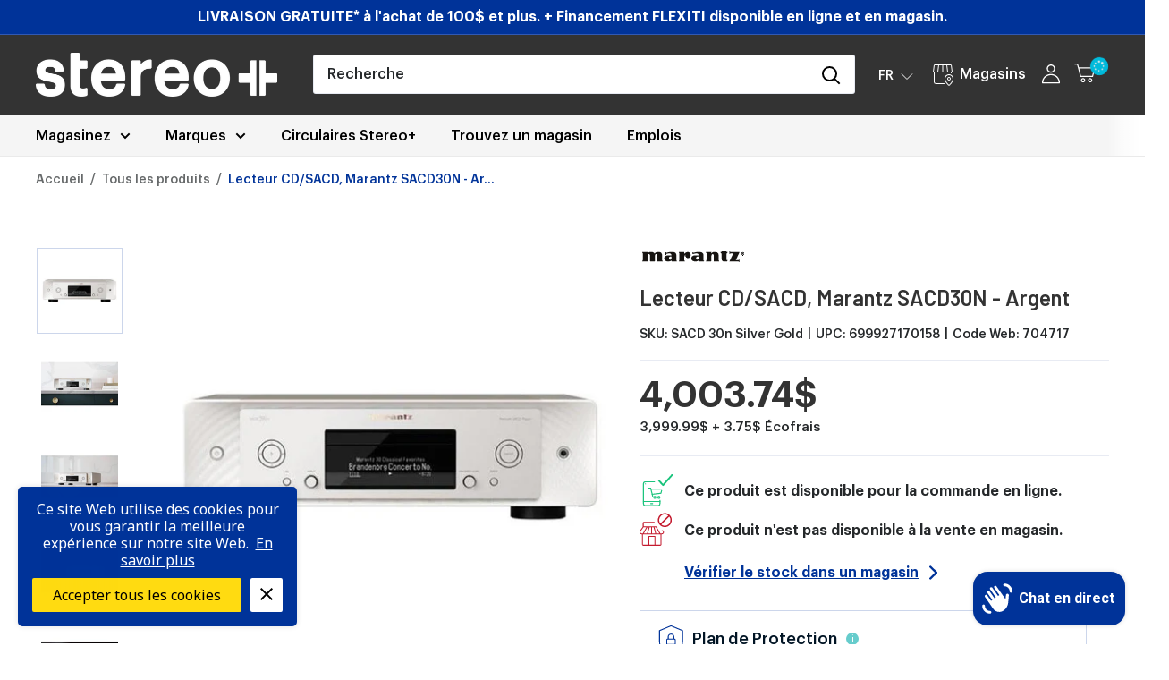

--- FILE ---
content_type: text/html; charset=utf-8
request_url: https://www.google.com/recaptcha/api2/anchor?ar=1&k=6Lf8gw0dAAAAAN5f9_iklrpRHI46nk9r_ID6LQn_&co=aHR0cHM6Ly9zdGVyZW9wbHVzLmNvbTo0NDM.&hl=en&v=PoyoqOPhxBO7pBk68S4YbpHZ&theme=light&size=normal&anchor-ms=20000&execute-ms=30000&cb=2nhidexk88c3
body_size: 49464
content:
<!DOCTYPE HTML><html dir="ltr" lang="en"><head><meta http-equiv="Content-Type" content="text/html; charset=UTF-8">
<meta http-equiv="X-UA-Compatible" content="IE=edge">
<title>reCAPTCHA</title>
<style type="text/css">
/* cyrillic-ext */
@font-face {
  font-family: 'Roboto';
  font-style: normal;
  font-weight: 400;
  font-stretch: 100%;
  src: url(//fonts.gstatic.com/s/roboto/v48/KFO7CnqEu92Fr1ME7kSn66aGLdTylUAMa3GUBHMdazTgWw.woff2) format('woff2');
  unicode-range: U+0460-052F, U+1C80-1C8A, U+20B4, U+2DE0-2DFF, U+A640-A69F, U+FE2E-FE2F;
}
/* cyrillic */
@font-face {
  font-family: 'Roboto';
  font-style: normal;
  font-weight: 400;
  font-stretch: 100%;
  src: url(//fonts.gstatic.com/s/roboto/v48/KFO7CnqEu92Fr1ME7kSn66aGLdTylUAMa3iUBHMdazTgWw.woff2) format('woff2');
  unicode-range: U+0301, U+0400-045F, U+0490-0491, U+04B0-04B1, U+2116;
}
/* greek-ext */
@font-face {
  font-family: 'Roboto';
  font-style: normal;
  font-weight: 400;
  font-stretch: 100%;
  src: url(//fonts.gstatic.com/s/roboto/v48/KFO7CnqEu92Fr1ME7kSn66aGLdTylUAMa3CUBHMdazTgWw.woff2) format('woff2');
  unicode-range: U+1F00-1FFF;
}
/* greek */
@font-face {
  font-family: 'Roboto';
  font-style: normal;
  font-weight: 400;
  font-stretch: 100%;
  src: url(//fonts.gstatic.com/s/roboto/v48/KFO7CnqEu92Fr1ME7kSn66aGLdTylUAMa3-UBHMdazTgWw.woff2) format('woff2');
  unicode-range: U+0370-0377, U+037A-037F, U+0384-038A, U+038C, U+038E-03A1, U+03A3-03FF;
}
/* math */
@font-face {
  font-family: 'Roboto';
  font-style: normal;
  font-weight: 400;
  font-stretch: 100%;
  src: url(//fonts.gstatic.com/s/roboto/v48/KFO7CnqEu92Fr1ME7kSn66aGLdTylUAMawCUBHMdazTgWw.woff2) format('woff2');
  unicode-range: U+0302-0303, U+0305, U+0307-0308, U+0310, U+0312, U+0315, U+031A, U+0326-0327, U+032C, U+032F-0330, U+0332-0333, U+0338, U+033A, U+0346, U+034D, U+0391-03A1, U+03A3-03A9, U+03B1-03C9, U+03D1, U+03D5-03D6, U+03F0-03F1, U+03F4-03F5, U+2016-2017, U+2034-2038, U+203C, U+2040, U+2043, U+2047, U+2050, U+2057, U+205F, U+2070-2071, U+2074-208E, U+2090-209C, U+20D0-20DC, U+20E1, U+20E5-20EF, U+2100-2112, U+2114-2115, U+2117-2121, U+2123-214F, U+2190, U+2192, U+2194-21AE, U+21B0-21E5, U+21F1-21F2, U+21F4-2211, U+2213-2214, U+2216-22FF, U+2308-230B, U+2310, U+2319, U+231C-2321, U+2336-237A, U+237C, U+2395, U+239B-23B7, U+23D0, U+23DC-23E1, U+2474-2475, U+25AF, U+25B3, U+25B7, U+25BD, U+25C1, U+25CA, U+25CC, U+25FB, U+266D-266F, U+27C0-27FF, U+2900-2AFF, U+2B0E-2B11, U+2B30-2B4C, U+2BFE, U+3030, U+FF5B, U+FF5D, U+1D400-1D7FF, U+1EE00-1EEFF;
}
/* symbols */
@font-face {
  font-family: 'Roboto';
  font-style: normal;
  font-weight: 400;
  font-stretch: 100%;
  src: url(//fonts.gstatic.com/s/roboto/v48/KFO7CnqEu92Fr1ME7kSn66aGLdTylUAMaxKUBHMdazTgWw.woff2) format('woff2');
  unicode-range: U+0001-000C, U+000E-001F, U+007F-009F, U+20DD-20E0, U+20E2-20E4, U+2150-218F, U+2190, U+2192, U+2194-2199, U+21AF, U+21E6-21F0, U+21F3, U+2218-2219, U+2299, U+22C4-22C6, U+2300-243F, U+2440-244A, U+2460-24FF, U+25A0-27BF, U+2800-28FF, U+2921-2922, U+2981, U+29BF, U+29EB, U+2B00-2BFF, U+4DC0-4DFF, U+FFF9-FFFB, U+10140-1018E, U+10190-1019C, U+101A0, U+101D0-101FD, U+102E0-102FB, U+10E60-10E7E, U+1D2C0-1D2D3, U+1D2E0-1D37F, U+1F000-1F0FF, U+1F100-1F1AD, U+1F1E6-1F1FF, U+1F30D-1F30F, U+1F315, U+1F31C, U+1F31E, U+1F320-1F32C, U+1F336, U+1F378, U+1F37D, U+1F382, U+1F393-1F39F, U+1F3A7-1F3A8, U+1F3AC-1F3AF, U+1F3C2, U+1F3C4-1F3C6, U+1F3CA-1F3CE, U+1F3D4-1F3E0, U+1F3ED, U+1F3F1-1F3F3, U+1F3F5-1F3F7, U+1F408, U+1F415, U+1F41F, U+1F426, U+1F43F, U+1F441-1F442, U+1F444, U+1F446-1F449, U+1F44C-1F44E, U+1F453, U+1F46A, U+1F47D, U+1F4A3, U+1F4B0, U+1F4B3, U+1F4B9, U+1F4BB, U+1F4BF, U+1F4C8-1F4CB, U+1F4D6, U+1F4DA, U+1F4DF, U+1F4E3-1F4E6, U+1F4EA-1F4ED, U+1F4F7, U+1F4F9-1F4FB, U+1F4FD-1F4FE, U+1F503, U+1F507-1F50B, U+1F50D, U+1F512-1F513, U+1F53E-1F54A, U+1F54F-1F5FA, U+1F610, U+1F650-1F67F, U+1F687, U+1F68D, U+1F691, U+1F694, U+1F698, U+1F6AD, U+1F6B2, U+1F6B9-1F6BA, U+1F6BC, U+1F6C6-1F6CF, U+1F6D3-1F6D7, U+1F6E0-1F6EA, U+1F6F0-1F6F3, U+1F6F7-1F6FC, U+1F700-1F7FF, U+1F800-1F80B, U+1F810-1F847, U+1F850-1F859, U+1F860-1F887, U+1F890-1F8AD, U+1F8B0-1F8BB, U+1F8C0-1F8C1, U+1F900-1F90B, U+1F93B, U+1F946, U+1F984, U+1F996, U+1F9E9, U+1FA00-1FA6F, U+1FA70-1FA7C, U+1FA80-1FA89, U+1FA8F-1FAC6, U+1FACE-1FADC, U+1FADF-1FAE9, U+1FAF0-1FAF8, U+1FB00-1FBFF;
}
/* vietnamese */
@font-face {
  font-family: 'Roboto';
  font-style: normal;
  font-weight: 400;
  font-stretch: 100%;
  src: url(//fonts.gstatic.com/s/roboto/v48/KFO7CnqEu92Fr1ME7kSn66aGLdTylUAMa3OUBHMdazTgWw.woff2) format('woff2');
  unicode-range: U+0102-0103, U+0110-0111, U+0128-0129, U+0168-0169, U+01A0-01A1, U+01AF-01B0, U+0300-0301, U+0303-0304, U+0308-0309, U+0323, U+0329, U+1EA0-1EF9, U+20AB;
}
/* latin-ext */
@font-face {
  font-family: 'Roboto';
  font-style: normal;
  font-weight: 400;
  font-stretch: 100%;
  src: url(//fonts.gstatic.com/s/roboto/v48/KFO7CnqEu92Fr1ME7kSn66aGLdTylUAMa3KUBHMdazTgWw.woff2) format('woff2');
  unicode-range: U+0100-02BA, U+02BD-02C5, U+02C7-02CC, U+02CE-02D7, U+02DD-02FF, U+0304, U+0308, U+0329, U+1D00-1DBF, U+1E00-1E9F, U+1EF2-1EFF, U+2020, U+20A0-20AB, U+20AD-20C0, U+2113, U+2C60-2C7F, U+A720-A7FF;
}
/* latin */
@font-face {
  font-family: 'Roboto';
  font-style: normal;
  font-weight: 400;
  font-stretch: 100%;
  src: url(//fonts.gstatic.com/s/roboto/v48/KFO7CnqEu92Fr1ME7kSn66aGLdTylUAMa3yUBHMdazQ.woff2) format('woff2');
  unicode-range: U+0000-00FF, U+0131, U+0152-0153, U+02BB-02BC, U+02C6, U+02DA, U+02DC, U+0304, U+0308, U+0329, U+2000-206F, U+20AC, U+2122, U+2191, U+2193, U+2212, U+2215, U+FEFF, U+FFFD;
}
/* cyrillic-ext */
@font-face {
  font-family: 'Roboto';
  font-style: normal;
  font-weight: 500;
  font-stretch: 100%;
  src: url(//fonts.gstatic.com/s/roboto/v48/KFO7CnqEu92Fr1ME7kSn66aGLdTylUAMa3GUBHMdazTgWw.woff2) format('woff2');
  unicode-range: U+0460-052F, U+1C80-1C8A, U+20B4, U+2DE0-2DFF, U+A640-A69F, U+FE2E-FE2F;
}
/* cyrillic */
@font-face {
  font-family: 'Roboto';
  font-style: normal;
  font-weight: 500;
  font-stretch: 100%;
  src: url(//fonts.gstatic.com/s/roboto/v48/KFO7CnqEu92Fr1ME7kSn66aGLdTylUAMa3iUBHMdazTgWw.woff2) format('woff2');
  unicode-range: U+0301, U+0400-045F, U+0490-0491, U+04B0-04B1, U+2116;
}
/* greek-ext */
@font-face {
  font-family: 'Roboto';
  font-style: normal;
  font-weight: 500;
  font-stretch: 100%;
  src: url(//fonts.gstatic.com/s/roboto/v48/KFO7CnqEu92Fr1ME7kSn66aGLdTylUAMa3CUBHMdazTgWw.woff2) format('woff2');
  unicode-range: U+1F00-1FFF;
}
/* greek */
@font-face {
  font-family: 'Roboto';
  font-style: normal;
  font-weight: 500;
  font-stretch: 100%;
  src: url(//fonts.gstatic.com/s/roboto/v48/KFO7CnqEu92Fr1ME7kSn66aGLdTylUAMa3-UBHMdazTgWw.woff2) format('woff2');
  unicode-range: U+0370-0377, U+037A-037F, U+0384-038A, U+038C, U+038E-03A1, U+03A3-03FF;
}
/* math */
@font-face {
  font-family: 'Roboto';
  font-style: normal;
  font-weight: 500;
  font-stretch: 100%;
  src: url(//fonts.gstatic.com/s/roboto/v48/KFO7CnqEu92Fr1ME7kSn66aGLdTylUAMawCUBHMdazTgWw.woff2) format('woff2');
  unicode-range: U+0302-0303, U+0305, U+0307-0308, U+0310, U+0312, U+0315, U+031A, U+0326-0327, U+032C, U+032F-0330, U+0332-0333, U+0338, U+033A, U+0346, U+034D, U+0391-03A1, U+03A3-03A9, U+03B1-03C9, U+03D1, U+03D5-03D6, U+03F0-03F1, U+03F4-03F5, U+2016-2017, U+2034-2038, U+203C, U+2040, U+2043, U+2047, U+2050, U+2057, U+205F, U+2070-2071, U+2074-208E, U+2090-209C, U+20D0-20DC, U+20E1, U+20E5-20EF, U+2100-2112, U+2114-2115, U+2117-2121, U+2123-214F, U+2190, U+2192, U+2194-21AE, U+21B0-21E5, U+21F1-21F2, U+21F4-2211, U+2213-2214, U+2216-22FF, U+2308-230B, U+2310, U+2319, U+231C-2321, U+2336-237A, U+237C, U+2395, U+239B-23B7, U+23D0, U+23DC-23E1, U+2474-2475, U+25AF, U+25B3, U+25B7, U+25BD, U+25C1, U+25CA, U+25CC, U+25FB, U+266D-266F, U+27C0-27FF, U+2900-2AFF, U+2B0E-2B11, U+2B30-2B4C, U+2BFE, U+3030, U+FF5B, U+FF5D, U+1D400-1D7FF, U+1EE00-1EEFF;
}
/* symbols */
@font-face {
  font-family: 'Roboto';
  font-style: normal;
  font-weight: 500;
  font-stretch: 100%;
  src: url(//fonts.gstatic.com/s/roboto/v48/KFO7CnqEu92Fr1ME7kSn66aGLdTylUAMaxKUBHMdazTgWw.woff2) format('woff2');
  unicode-range: U+0001-000C, U+000E-001F, U+007F-009F, U+20DD-20E0, U+20E2-20E4, U+2150-218F, U+2190, U+2192, U+2194-2199, U+21AF, U+21E6-21F0, U+21F3, U+2218-2219, U+2299, U+22C4-22C6, U+2300-243F, U+2440-244A, U+2460-24FF, U+25A0-27BF, U+2800-28FF, U+2921-2922, U+2981, U+29BF, U+29EB, U+2B00-2BFF, U+4DC0-4DFF, U+FFF9-FFFB, U+10140-1018E, U+10190-1019C, U+101A0, U+101D0-101FD, U+102E0-102FB, U+10E60-10E7E, U+1D2C0-1D2D3, U+1D2E0-1D37F, U+1F000-1F0FF, U+1F100-1F1AD, U+1F1E6-1F1FF, U+1F30D-1F30F, U+1F315, U+1F31C, U+1F31E, U+1F320-1F32C, U+1F336, U+1F378, U+1F37D, U+1F382, U+1F393-1F39F, U+1F3A7-1F3A8, U+1F3AC-1F3AF, U+1F3C2, U+1F3C4-1F3C6, U+1F3CA-1F3CE, U+1F3D4-1F3E0, U+1F3ED, U+1F3F1-1F3F3, U+1F3F5-1F3F7, U+1F408, U+1F415, U+1F41F, U+1F426, U+1F43F, U+1F441-1F442, U+1F444, U+1F446-1F449, U+1F44C-1F44E, U+1F453, U+1F46A, U+1F47D, U+1F4A3, U+1F4B0, U+1F4B3, U+1F4B9, U+1F4BB, U+1F4BF, U+1F4C8-1F4CB, U+1F4D6, U+1F4DA, U+1F4DF, U+1F4E3-1F4E6, U+1F4EA-1F4ED, U+1F4F7, U+1F4F9-1F4FB, U+1F4FD-1F4FE, U+1F503, U+1F507-1F50B, U+1F50D, U+1F512-1F513, U+1F53E-1F54A, U+1F54F-1F5FA, U+1F610, U+1F650-1F67F, U+1F687, U+1F68D, U+1F691, U+1F694, U+1F698, U+1F6AD, U+1F6B2, U+1F6B9-1F6BA, U+1F6BC, U+1F6C6-1F6CF, U+1F6D3-1F6D7, U+1F6E0-1F6EA, U+1F6F0-1F6F3, U+1F6F7-1F6FC, U+1F700-1F7FF, U+1F800-1F80B, U+1F810-1F847, U+1F850-1F859, U+1F860-1F887, U+1F890-1F8AD, U+1F8B0-1F8BB, U+1F8C0-1F8C1, U+1F900-1F90B, U+1F93B, U+1F946, U+1F984, U+1F996, U+1F9E9, U+1FA00-1FA6F, U+1FA70-1FA7C, U+1FA80-1FA89, U+1FA8F-1FAC6, U+1FACE-1FADC, U+1FADF-1FAE9, U+1FAF0-1FAF8, U+1FB00-1FBFF;
}
/* vietnamese */
@font-face {
  font-family: 'Roboto';
  font-style: normal;
  font-weight: 500;
  font-stretch: 100%;
  src: url(//fonts.gstatic.com/s/roboto/v48/KFO7CnqEu92Fr1ME7kSn66aGLdTylUAMa3OUBHMdazTgWw.woff2) format('woff2');
  unicode-range: U+0102-0103, U+0110-0111, U+0128-0129, U+0168-0169, U+01A0-01A1, U+01AF-01B0, U+0300-0301, U+0303-0304, U+0308-0309, U+0323, U+0329, U+1EA0-1EF9, U+20AB;
}
/* latin-ext */
@font-face {
  font-family: 'Roboto';
  font-style: normal;
  font-weight: 500;
  font-stretch: 100%;
  src: url(//fonts.gstatic.com/s/roboto/v48/KFO7CnqEu92Fr1ME7kSn66aGLdTylUAMa3KUBHMdazTgWw.woff2) format('woff2');
  unicode-range: U+0100-02BA, U+02BD-02C5, U+02C7-02CC, U+02CE-02D7, U+02DD-02FF, U+0304, U+0308, U+0329, U+1D00-1DBF, U+1E00-1E9F, U+1EF2-1EFF, U+2020, U+20A0-20AB, U+20AD-20C0, U+2113, U+2C60-2C7F, U+A720-A7FF;
}
/* latin */
@font-face {
  font-family: 'Roboto';
  font-style: normal;
  font-weight: 500;
  font-stretch: 100%;
  src: url(//fonts.gstatic.com/s/roboto/v48/KFO7CnqEu92Fr1ME7kSn66aGLdTylUAMa3yUBHMdazQ.woff2) format('woff2');
  unicode-range: U+0000-00FF, U+0131, U+0152-0153, U+02BB-02BC, U+02C6, U+02DA, U+02DC, U+0304, U+0308, U+0329, U+2000-206F, U+20AC, U+2122, U+2191, U+2193, U+2212, U+2215, U+FEFF, U+FFFD;
}
/* cyrillic-ext */
@font-face {
  font-family: 'Roboto';
  font-style: normal;
  font-weight: 900;
  font-stretch: 100%;
  src: url(//fonts.gstatic.com/s/roboto/v48/KFO7CnqEu92Fr1ME7kSn66aGLdTylUAMa3GUBHMdazTgWw.woff2) format('woff2');
  unicode-range: U+0460-052F, U+1C80-1C8A, U+20B4, U+2DE0-2DFF, U+A640-A69F, U+FE2E-FE2F;
}
/* cyrillic */
@font-face {
  font-family: 'Roboto';
  font-style: normal;
  font-weight: 900;
  font-stretch: 100%;
  src: url(//fonts.gstatic.com/s/roboto/v48/KFO7CnqEu92Fr1ME7kSn66aGLdTylUAMa3iUBHMdazTgWw.woff2) format('woff2');
  unicode-range: U+0301, U+0400-045F, U+0490-0491, U+04B0-04B1, U+2116;
}
/* greek-ext */
@font-face {
  font-family: 'Roboto';
  font-style: normal;
  font-weight: 900;
  font-stretch: 100%;
  src: url(//fonts.gstatic.com/s/roboto/v48/KFO7CnqEu92Fr1ME7kSn66aGLdTylUAMa3CUBHMdazTgWw.woff2) format('woff2');
  unicode-range: U+1F00-1FFF;
}
/* greek */
@font-face {
  font-family: 'Roboto';
  font-style: normal;
  font-weight: 900;
  font-stretch: 100%;
  src: url(//fonts.gstatic.com/s/roboto/v48/KFO7CnqEu92Fr1ME7kSn66aGLdTylUAMa3-UBHMdazTgWw.woff2) format('woff2');
  unicode-range: U+0370-0377, U+037A-037F, U+0384-038A, U+038C, U+038E-03A1, U+03A3-03FF;
}
/* math */
@font-face {
  font-family: 'Roboto';
  font-style: normal;
  font-weight: 900;
  font-stretch: 100%;
  src: url(//fonts.gstatic.com/s/roboto/v48/KFO7CnqEu92Fr1ME7kSn66aGLdTylUAMawCUBHMdazTgWw.woff2) format('woff2');
  unicode-range: U+0302-0303, U+0305, U+0307-0308, U+0310, U+0312, U+0315, U+031A, U+0326-0327, U+032C, U+032F-0330, U+0332-0333, U+0338, U+033A, U+0346, U+034D, U+0391-03A1, U+03A3-03A9, U+03B1-03C9, U+03D1, U+03D5-03D6, U+03F0-03F1, U+03F4-03F5, U+2016-2017, U+2034-2038, U+203C, U+2040, U+2043, U+2047, U+2050, U+2057, U+205F, U+2070-2071, U+2074-208E, U+2090-209C, U+20D0-20DC, U+20E1, U+20E5-20EF, U+2100-2112, U+2114-2115, U+2117-2121, U+2123-214F, U+2190, U+2192, U+2194-21AE, U+21B0-21E5, U+21F1-21F2, U+21F4-2211, U+2213-2214, U+2216-22FF, U+2308-230B, U+2310, U+2319, U+231C-2321, U+2336-237A, U+237C, U+2395, U+239B-23B7, U+23D0, U+23DC-23E1, U+2474-2475, U+25AF, U+25B3, U+25B7, U+25BD, U+25C1, U+25CA, U+25CC, U+25FB, U+266D-266F, U+27C0-27FF, U+2900-2AFF, U+2B0E-2B11, U+2B30-2B4C, U+2BFE, U+3030, U+FF5B, U+FF5D, U+1D400-1D7FF, U+1EE00-1EEFF;
}
/* symbols */
@font-face {
  font-family: 'Roboto';
  font-style: normal;
  font-weight: 900;
  font-stretch: 100%;
  src: url(//fonts.gstatic.com/s/roboto/v48/KFO7CnqEu92Fr1ME7kSn66aGLdTylUAMaxKUBHMdazTgWw.woff2) format('woff2');
  unicode-range: U+0001-000C, U+000E-001F, U+007F-009F, U+20DD-20E0, U+20E2-20E4, U+2150-218F, U+2190, U+2192, U+2194-2199, U+21AF, U+21E6-21F0, U+21F3, U+2218-2219, U+2299, U+22C4-22C6, U+2300-243F, U+2440-244A, U+2460-24FF, U+25A0-27BF, U+2800-28FF, U+2921-2922, U+2981, U+29BF, U+29EB, U+2B00-2BFF, U+4DC0-4DFF, U+FFF9-FFFB, U+10140-1018E, U+10190-1019C, U+101A0, U+101D0-101FD, U+102E0-102FB, U+10E60-10E7E, U+1D2C0-1D2D3, U+1D2E0-1D37F, U+1F000-1F0FF, U+1F100-1F1AD, U+1F1E6-1F1FF, U+1F30D-1F30F, U+1F315, U+1F31C, U+1F31E, U+1F320-1F32C, U+1F336, U+1F378, U+1F37D, U+1F382, U+1F393-1F39F, U+1F3A7-1F3A8, U+1F3AC-1F3AF, U+1F3C2, U+1F3C4-1F3C6, U+1F3CA-1F3CE, U+1F3D4-1F3E0, U+1F3ED, U+1F3F1-1F3F3, U+1F3F5-1F3F7, U+1F408, U+1F415, U+1F41F, U+1F426, U+1F43F, U+1F441-1F442, U+1F444, U+1F446-1F449, U+1F44C-1F44E, U+1F453, U+1F46A, U+1F47D, U+1F4A3, U+1F4B0, U+1F4B3, U+1F4B9, U+1F4BB, U+1F4BF, U+1F4C8-1F4CB, U+1F4D6, U+1F4DA, U+1F4DF, U+1F4E3-1F4E6, U+1F4EA-1F4ED, U+1F4F7, U+1F4F9-1F4FB, U+1F4FD-1F4FE, U+1F503, U+1F507-1F50B, U+1F50D, U+1F512-1F513, U+1F53E-1F54A, U+1F54F-1F5FA, U+1F610, U+1F650-1F67F, U+1F687, U+1F68D, U+1F691, U+1F694, U+1F698, U+1F6AD, U+1F6B2, U+1F6B9-1F6BA, U+1F6BC, U+1F6C6-1F6CF, U+1F6D3-1F6D7, U+1F6E0-1F6EA, U+1F6F0-1F6F3, U+1F6F7-1F6FC, U+1F700-1F7FF, U+1F800-1F80B, U+1F810-1F847, U+1F850-1F859, U+1F860-1F887, U+1F890-1F8AD, U+1F8B0-1F8BB, U+1F8C0-1F8C1, U+1F900-1F90B, U+1F93B, U+1F946, U+1F984, U+1F996, U+1F9E9, U+1FA00-1FA6F, U+1FA70-1FA7C, U+1FA80-1FA89, U+1FA8F-1FAC6, U+1FACE-1FADC, U+1FADF-1FAE9, U+1FAF0-1FAF8, U+1FB00-1FBFF;
}
/* vietnamese */
@font-face {
  font-family: 'Roboto';
  font-style: normal;
  font-weight: 900;
  font-stretch: 100%;
  src: url(//fonts.gstatic.com/s/roboto/v48/KFO7CnqEu92Fr1ME7kSn66aGLdTylUAMa3OUBHMdazTgWw.woff2) format('woff2');
  unicode-range: U+0102-0103, U+0110-0111, U+0128-0129, U+0168-0169, U+01A0-01A1, U+01AF-01B0, U+0300-0301, U+0303-0304, U+0308-0309, U+0323, U+0329, U+1EA0-1EF9, U+20AB;
}
/* latin-ext */
@font-face {
  font-family: 'Roboto';
  font-style: normal;
  font-weight: 900;
  font-stretch: 100%;
  src: url(//fonts.gstatic.com/s/roboto/v48/KFO7CnqEu92Fr1ME7kSn66aGLdTylUAMa3KUBHMdazTgWw.woff2) format('woff2');
  unicode-range: U+0100-02BA, U+02BD-02C5, U+02C7-02CC, U+02CE-02D7, U+02DD-02FF, U+0304, U+0308, U+0329, U+1D00-1DBF, U+1E00-1E9F, U+1EF2-1EFF, U+2020, U+20A0-20AB, U+20AD-20C0, U+2113, U+2C60-2C7F, U+A720-A7FF;
}
/* latin */
@font-face {
  font-family: 'Roboto';
  font-style: normal;
  font-weight: 900;
  font-stretch: 100%;
  src: url(//fonts.gstatic.com/s/roboto/v48/KFO7CnqEu92Fr1ME7kSn66aGLdTylUAMa3yUBHMdazQ.woff2) format('woff2');
  unicode-range: U+0000-00FF, U+0131, U+0152-0153, U+02BB-02BC, U+02C6, U+02DA, U+02DC, U+0304, U+0308, U+0329, U+2000-206F, U+20AC, U+2122, U+2191, U+2193, U+2212, U+2215, U+FEFF, U+FFFD;
}

</style>
<link rel="stylesheet" type="text/css" href="https://www.gstatic.com/recaptcha/releases/PoyoqOPhxBO7pBk68S4YbpHZ/styles__ltr.css">
<script nonce="uUXKvz80_KLIZyTHbk5Gjw" type="text/javascript">window['__recaptcha_api'] = 'https://www.google.com/recaptcha/api2/';</script>
<script type="text/javascript" src="https://www.gstatic.com/recaptcha/releases/PoyoqOPhxBO7pBk68S4YbpHZ/recaptcha__en.js" nonce="uUXKvz80_KLIZyTHbk5Gjw">
      
    </script></head>
<body><div id="rc-anchor-alert" class="rc-anchor-alert"></div>
<input type="hidden" id="recaptcha-token" value="[base64]">
<script type="text/javascript" nonce="uUXKvz80_KLIZyTHbk5Gjw">
      recaptcha.anchor.Main.init("[\x22ainput\x22,[\x22bgdata\x22,\x22\x22,\[base64]/[base64]/bmV3IFpbdF0obVswXSk6Sz09Mj9uZXcgWlt0XShtWzBdLG1bMV0pOks9PTM/bmV3IFpbdF0obVswXSxtWzFdLG1bMl0pOks9PTQ/[base64]/[base64]/[base64]/[base64]/[base64]/[base64]/[base64]/[base64]/[base64]/[base64]/[base64]/[base64]/[base64]/[base64]\\u003d\\u003d\x22,\[base64]\\u003d\\u003d\x22,\x22w43Cky5PwoHDqSfCmMKkXMKQw5vClhtcw45QHMOYw4VxE1XCqWt9c8OGwpnDtsOMw5zCkBJqwqgFJTXDqQXCnnTDlsO0Yhs9w43DuMOkw6/DgcKbwovCgcOkOwzCrMKtw6XDqnYEwpHClXHDosOWZcKXwrfCpsK0dznDm13CqcKaHsKowqzCnXRmw7LChMOow717DcKjAU/[base64]/w5TCtcKUW1g4eMOIw4MkFExjwrFxw740F1kwwoTCul/DkWIOR8KFawnCusOFDk5yPFfDt8OawofCqRQEWMOew6TCpxpQFVnDrzLDlX8fwrt3IsKnw4fCm8KbIBsWw4LCjwzCkBN3woE/w5LCiHYObiccwqLCkMKVOsKcAgbCjUrDnsKFwqbDqG54WcKgZU3DjBrCucO7wqZ+SBLCo8KHYzgWHwTDqsOQwpxnw7fDssO9w6TCkMOxwr3CqhfCoVk9OFNVw77CnsO/FT3DvcOqwpVtwqnDvsObwoDChMOWw6jCs8ORwoHCu8KBJ8OCc8K7wp3Cq2d0w4nCmDU+c8OTFg0dE8Okw49dwpRUw4fDjMOzLUpDwqEyZsOywphCw7TCkUPCnXLCmHkgwonCoGtpw4lbD1fCvXfDkcOjMcO6ey4hRsKRe8O/Fl3Dth/CgMKjZhrDj8OvwrjCrRwzQMOuYcOHw7AjcsOEw6/CpDcxw57ClsO6PiPDvSjCg8KTw4XDqwDDlkUTV8KKOAXDnWDCusO2w5sabcK8bQU2esKfw7PClybDg8KCCMOkw7nDrcKPwroNQj/[base64]/CmFghw7PDtcO/wp/CksKCw4LDo8KkwqU7wqHDlgoiwoEiCRZ4bcK/w4XDpTLCmAjCjz9/w6DCq8OrEUjCmw57e1vCjFHCt2gqwplgw6TDucKVw43DvmnDhMKOw5fCnsOuw5d/J8OiDcOHACN+D3waScKEw5tgwpBNwpQSw6wUw5V5w7wTw4nDjsOSOhVWwpFnTF/Dk8KxIsKhw4jCmcK9OcOPOwvDhBTCpMKBbV/CtsKrwr/[base64]/CicOTF8KCRVI/KXnCsMOHM0XDscOGw5XDnMK/DAoDwo/DvV/DhsKKw4hLw6IsBsK9MsKQf8K3b3DCgF/DuMKwJXZXw59Bw7RfwrPDnHkBO3E/FcOew65DTnTCnsKNHsKTB8K9w7ttw5TDmgPCqlzCjQ7DvsKQKcKtWkRHIm9PIMK7S8OnD8O6ZHIhw57DtUHDv8OUAcKuwo/CosKwwr9iEsO/wpvCuSbDt8K8wqfCqlZuw4pdwqvCkMO7w7LDiXrDr0J7wq7DvMK2woFewqXDvW4JwoDDiS9BOMOeb8Ovw6Nswqpxw5zDtsKJLR8Ewq9Iw6vCqG3CmnvCr1TDkUAkw4JaTsKnRkXDiipHS3MKXcKCwqXCmBBww7jDoMOlwo/[base64]/bcO/wpzDqsKgbcKmwrDDpyfDqSnCjAoBw7zCnyzDpxnDj8OtUnMNwpDDjxvDvAnCsMKBbzwbacKdw4p7FRPDqsKow57CrcKEUcOAwroMTCgSaRTChgzCksOAEcK5TE7CmURsWMKCwrlCw65QwoTCsMOFwobCqMKkL8OiPBnDgcOMwr/CtXlMwpEOZMKCw5R7XMOzGUDDlH/[base64]/[base64]/[base64]/DjsKgwr/DgsOQw47DuRrClMKyAXnDr8K4wozDo8KQw7XCtsO1GQXCrljDhMOHw4PCnMKKWMKww4DCqE86P0BEWMOnKhJ3EsOsEsOGO0dvwpDCisKhXMKfZhliw4fDkWU2wq8kA8K8worCrUgVw4AJU8K0w6PCnMKfwo/CjMOVKcKafSNNAwfCpcOzw4I+woBrQnd9w6TCrlzDusK+w43CgMOuwrrCi8OmwpsIHcKrSBvCkWzDscODwqBCJsKmL2LCji7DmMOzw6fDlcKldzzCicOfURDDuENXW8OMwqbDoMKgw5pKFxdSZmvClMKEw6oWW8O+FXXDgMKmRm7ChMObw5w3ZMKpHsK2fcKmLMK/w7pFwqjCmAodw6Fvw6vDmk5XwqPCs1QswqTDtltlCcOUwoV9w4bDjXDCsn4SwqbCo8K8w6vDn8Ksw7dBPVF4XV/CgiZOWsO/[base64]/wrzCqVJpCsOMIMKVZVfDhGY0FiXDinHDo8K5wrUycMK/cMK4w4VoO8K6IMO+w7nCuSTChMK3w5R2QMOJW2o7f8OIwrrCscOPw7LDgHgNw6I4w47Cv0kQFDxUw6HCpwrDnn8SQjopKDlGw7bDjzJ5FShMXcO7w5Yqw7LDlsO2U8OBwpd+FsKLCMKAbFFcw5XDgTTCqcKDwrLCoyrDq2/Dkm0TPTtwbiQoCsK4wqBDwrlgAQAXw6TCmzdyw5nCpGI0woUdL1nDlGkIw4nCkMKjw7BAGXrClHzDncKiFMKzwrfDp24lDcKBwprDs8K3B3sjwp/CjMKUTsKPwqLDryXDkn0+SsKswqPDuMKyI8Kcwo5Gw4MkCnfCsMK1PgBHHR/Cg1LCjsKHw47CgcK5w6TCtcOlU8KRwqnDnjTDiQ/CgUJYwqvDs8KJH8K/AsKMGR4zwpcXw7c/UCTCnw5uw7fDlzLCv1srw4XDkyDCvEB2wrjDsXBew7MNw5LCuBHCqDEAw5TChztRO1hIVUHDoxQjMsOEXEjCqcO/GsOjwpxiI8KowonCjsO7w7XCmRbCo04PFAc+OloKw6DDhhtLSQLCo31rwq/CnMOfw4VWEMOtwrXDmkIXLMKZMh7CtnPCuGoTwpnDh8KTIx4ew6TClxXCu8OfG8Ksw4Mxwpkuw5EPd8O0BMKuw7rDkcKNCAhGw4nDpMKvw7cUacOOw6PCiA/CrMKIw6RWw67DlcKQwoXCl8KJw6HDs8K/w4F2w6jDkcOqMzs8FcOlwpvDlsONwoo4BgVuw7kjeR7DogTDucKLw5DDtsK3CMK9ciHCh24hwpB4w6Fgwr3CpQLDhMOHfC7Dn0rDj8K+wpHDmEXCkQHCssKrwpFUAFPDqEcEw6tCwqpxwoFEMcOTDiNfw7HCm8K9w6XCmArCty7DoknCilzCuzYuBsOtXgRIHsKTw7/DuS08wrDCkgnDtsOVFcK1M0PDkMK1w6DDp3zDojAbw7rCoy0PdUltwr14LMOoXMKbw7vCg0bCoW/CrsK1dMKgD0ByUAUuw4PDucKVw7bCnW4bGVTDlQIWMcOGdkFmfwHCl0HDiSFRwpAVwqIUS8KZwpNAw40kwpNuZcOGVjNpGw3CtEnCrCgoViAgATzDjsKcw6wYw6/[base64]/Cg8ObdlnChUDCv8Kcdwdebgo0XgrCmsO7ZcOew7d/TcKyw5BDRHTCtAfCs2nChn7Cr8O0bxbDvsOcBMKmw7pgZ8O+I1fCmMK5Ky0XV8KlNwhOw48sesOFezfDtsORwrbDnDNJW8KNezIkwoY3w7zClcOEKMKVRcOzw4hLwo3DksK9w5nDuGVfIcKrwqJYwozCt291w53CiDfDq8Oaw50hwp3CglTDghVBwoVsaMKIwq3Dk2/[base64]/Cv3gQP8KhwqLDuhMxDlpYeVvClkbDmB4NwrQwGnfCkz7DrTxjFsOiwq7CkU7DmsOaYm9Aw6JFJ2JGw77DisOhw6MAw4cHw70cwo3DshJOcVDCihV/[base64]/OcK7ccOnw4szwqtBw4tbwq9bwo7DrcOsw6/DnEtgX8KiBMKkw49uwpXCv8KYw7BFVAVxw5TDplhfKCjCpWMgPsKHw50/[base64]/woPDhcOvw70Rb10Xw77CmF/CjcKKwqAkQcKwHcK8wpXDh0/Dn8ODwq11wpEzIcOxw5UTTcKkw4jCv8KiwpTChUrDhMKsw55KwrJBwoJsecOgw61ewq/DkD5gAxHDhMOOwoUkYwpCw4LDmivCssKZw7USwqLDgyvDkiBYa0DChGfDskZ0OVzDo3HDjcK1woHDn8OXw4k8G8OvVcK9wpHDo3nCrQjDmA/DhUTCuEfCuMKuw6RdwoNFw5JcWHvCtMO6wpXDlcKkw4XCmiHDmsKnw5IQPQI1w4UXw787WDPCq8Olw58Sw4VAAQfDrcKKQcKzUV8iwot9HGXCpcKuwoLDjcOqQk3CvwnDuMOyfMKBOsKWw5XCjMK9H11QwpXDvsKIEsK/IDbDv1bClMO9w4wNLUfDkCfCj8Kvw5/CgFR8dsONwpJfw74RwqolXDZ1fSggw4nDkDMqEcORw7F1woV9wq3CicKEw5nDtGg/wosAw4QzcGxMwqddw4clwqLDqkgow7rCqcOBw419dcOSAcOtwpdKwpjCjBnDoMO7w7zDp8KTwpUIb8OEw58Mb8OWworDvMKTw55pd8K5wpVdwojCmQvCvsK/[base64]/[base64]/Cvjd/ecKna2LCkV/DqG3Cm8K3Z8Oow6DCmsOYZ8OGLHfCqcOIwqNIw6EWYcOZwqjDpTXClcKobgFxwq8ewrDCoRfDvjrCoTYCwrp5GBHCusK9woPDpMKWasKswrjCuhTDmTJqeCnCoBcsNURkw4HChMObMsKKw5Ypw5/CuVLDtcOxHVrCtcOmwpLCskwowpJhwqXCpXHDrMKXwqobwow2ExrDrC/DiMKBw5UVwofDhcOcwq/DlsK2TF1lw4XDmgFHHEXCmcKFDcOANMKRwrl1dsOgAcKQwqASL0N8GiNTwrjDszvCmVAGScOdM3DDl8KqAEnCiMKaDMOrw4FbKEXDgDZocnzDrH53wodSwrzDujkyw6dHPMOuDA0pG8KVwpc/[base64]/DksORIEhuwofDusK6TsKcw4p5YE1lw7UrwrDDiVsqwpPCmAdbZnjDmwLCnR3DrcKgKsOSwqkdWSbCox3Dkx3CpE/Du30aw7ZKwqxpw4PCkizDumDCtcK+Q3zCi2nDmcKqJMKeGgJWGUbDrm0Wwq3ChMKhw7jCssO8wqbDkxXCqUDDrCnDpBfDjMKAWsK/[base64]/cibDi8OWw5cOw4fDocOiIsK2QhrDhT/CvVZ0w4XCp8KEw7BHFz49G8Ohag/CrMOwwobDq2NYeMOQExPDkm9Nw7rCmcKdXCjDpXIFw4/[base64]/Dn2fCpzbCicKaBwpoQ0tYam1EwqU3w6NUwqDDmMK+wodvw7/DkWPCiHXDnRU4I8KSNwYVK8KBCsKVwqPDk8KDf2tCw7/[base64]/[base64]/[base64]/ChSM0SMKXRsK3M8KpCMO7R1HDsDNrwojCnibDoAFsfcK9w74lwrfDn8O6d8OcG3zDm8O3UMOHQ8O6w7jDqMKhagt8d8OEw6HCllbCrlZWwrEKTMKNwqPCq8OfHRAZVsOaw7/DlVYTW8Kpw5LCqULCqcOdw5B+WCVFwqTDm2LCscODwqcGwqHDk8KHwr3Ck21neW3CvMKREcKEwoXCn8Kywp8qw5zCicKxLGjDvMKbYlrCs8ODdyPCjQ7CnsKcXQDCrCXDocKUw59dHcOWW8KPBcO3BAbDmsOZTMOGNMOPWMKnwp/[base64]/N2PCsMOxRcOBG8KewpsNW8O+woNnA8KGwrAwNUEtDHRAUkciDMOZFk/DtWvCrhRUw4B4wpvDjsOTIFZ3w7RYZcO1wobDlcKfw5PCosO7w7DDq8OZK8OfwoNrwrbChkvDj8KBQsOaccOYUhzDs1JUw7c0U8OFwonDiG9ew6EyWcK/SzrDnsOvwoRjwpbChUYow4/Clnkvw6PDgTw7wocew4FOfG3CkMOMcMOpw6gAwq7CrsKGw4TCtjbDhcOuY8Ocw7XDsMOEBcO+wqjCqHrDn8O5E1fDgkcOYsKhwp/CoMKlHgl0w78EwocxB0INacOjwrzDksKqwpzCs3HCj8O3w5hkKDLCrsKZZ8KZwqTDqxlMwoLCgcOPw5ggDMOtw5luSMK5Ex/Ci8OeexrDrUbCtBbDsi3Cl8OYw5siwqLCtAhuFRxow4zDh0DCrRp6N2EUEcOAfMO5aGjDpcOpJS0/JT7Dnm/DtMOrw4INwqnDjMKlwpkuw5cQw6LCuizDvsOfTXfCpn3CmXFUw6nDrsKbwqFBVcK5w5LCoW4+w7fClMKjwrMuwoTChUtrKMONZSrDucK1J8Ozw5Ihw4d3MCXDpsKiCWPCr21iwrUxCcOHwpzDoQXCp8Kvwp5yw5/DohkSwrksw7HDnz/Ds17DqsO0wrnDuifDqsK5w5rCp8ObwrZGw6TDtgZnaWBww71GVcKoRsKDEsOWw6NjVArDuGXDly/[base64]/wozCuUg5GmzCksOtUMO1wpRYw7HCh8OufcKHw47DtsK0VA7DmsOSf8OFw6TDvFBrwpdww77Dt8K2InIiwovDhRFRw5/[base64]/CscKRwrlMDMOfw6LDrXcke8KCOUzCqMOHSsObw7snw5xBw4Btw6BaMcOZSiIXwqs3w6LCusOaUWgMw5nCo2AJX8Oiw6XDmcO1w4g6dz3CmsKGWcOXDR3Dt3fDpWHCqcOBGArDuF3CjlHDm8OdwpLCr1lIKVY/LicFacOkVsO0w5DChl3DtnNPw5jDjmlqBHjDplnDlMKAwrLDhzQ0VsK8wqslw4cwwofDuMKfwqo+XcOLCxMWwqNWw6/DlcKsVC4MAnk/w40Hw74cwpbCnjXCpsKuwotyEsKgwpjCrXfCvi3DgsKyGR7DjyVGJG/Dh8KAQ3Q4WRjCosObDTw/FMOiw7lQE8O1w7XCiyXDkkp7wqdRPEZAw5ccXiPDpHjCtA7DhcOKw6zDgz45OmjDtX42w7jCvsKfbT1xGk3DshIKdsOowpvChV3DtjzCj8O6w67Djz/CjkXClcOpwpvDncOqS8O8w7p9LmoLfG7CjwPCvWhGw5bDgMOnczkVVsOzwrDCvknCki93wrPDvEhYcMKbXgnCjTHDjsKtLsOALQ7DgsO7VcKOBcK8w4LDgHA3QyzDnXkrwoJjwoPDhcKma8KRLsOOFsO+w7PDr8Ofwrhkw4M0w7fDuEzCqxkLXnhnw4g/w4fCkFdbWnp0dCZ5wpMZXFZqXcOywqPCgnHCkCUHNcOfw4N2w7c2wqTDgsOJwpAJJkbDmsKsFXjCt0JVwr9ewrHCosO2f8Osw5tRw7XDsk9dDMKgw53Dok/[base64]/CmWUUwozDhcKLAMKYeWYBw7DDgCAyXCImw6YPwpZdKcOQPcOZK2XDl8OfdVTDksKPGHvDmsOLMX5bBBQXfcKMwr8HH2xAwq9/DF/CgFcoNANte0Q7WxDDqMOewq3CpMOqacO+HGvChTrDk8KVQMK/[base64]/[base64]/[base64]/w6rCoQt+w7YuMcKUw7E4wr9xwpPCpcK9McO2w6JrwosNayXDtMOEwqHDkRsgwp/Dl8KnCMORwog7w5jDu3LDrMKzwoLCosKYHELDizzDtcO2w6Qnwq7CpsKhwqMRw4A4FSPCuEfCkV/[base64]/DusKwXyNlZETDo8OIw4DDs08iNcKhwrfDj8OewprCk8KACTbDvUnDoMO9LcKvw61+ehYBdwLCuBlnwpHCiERufsKwworCi8O+DXgHwp17wqTDlSXDjlErwqkQaMOAJjx/w67DsAPDjzdOIETCty8yVcKwLcKEwpTCgHM6wp9Yf8Oiw4TDrcK1KsKnw5DDp8O6w7oaw5F+ecKAwoHCpcKbCRs6VcO/NcKbJsODwoUrBjNpw4phw4sVWB4uCS3DjGVvNMKFSV1adWkMwo0BC8Kswp3Cl8OYBkQFw7EYecKGPMOVw6woYALCjzUofsK0STzDtcOXHsOCwo9HesKxw4jDgyA0w7UDw6BMcsKWMSDCtMOdBcKBwrXDssOCwoAyWH3CtAnDsy90woM9w6bCh8KjOB/Dn8O6bFLDuMOhGcKgdxXCgyRAw5FLw6/[base64]/CjTnDkjzDqlXCgsOqwpLDpsOrFMOcBcO9wq5MeX9cXsOCw5bDpcKab8OiC3BXNMOpw5lsw57Djmxqwq7DtMK3wroAw6Ryw5jDrQ3ChhvCpFvDtsK1FsKDbkpQwpTCh3jDrTQxVVjCsQ/Cq8OnwrnDrsOTWjt9wo/DnsKpQ2bCuMOfw7F/w79NQ8KnA8OOD8Kywo5cb8OGw7wyw73Dr10XJihvA8ODw59HdMO+VTsaGXUJcMKxTcOTwq8kw70GwpF7dMOnEMKsZsOqc2/CgjIDw6pfw5bCqMKcVklPVMKqw7MtLwfDtmvCiSbDtzVfIijCtAI/TcOhJsKtX2XCpMKSwqfCp23DocOGw7tiTxRfwql4w6fChH9Ow7rChEsLfWbDgcKFKhlZw5tVwpsiw6LCqTdXwr7DuMKmIyo7Ex1Yw6cbwqHDvhY7QsO3VDgUw6LCucOtU8O+EkTCr8OGLsKTwp/DlsOkEQ5eeVM5w5nCvSNNwqzCqcO5worCr8OKOwDDpX1ufkMbw6vDt8KXagtRwpXCksKvZkQzY8KTMDMAw5cKwqxtJcOywr1IwoTCl0XCuMOxGcKQP2E/C1g4eMOow5UlTsO/wr47wp83OWA2wpPDjFZzwpHDtWjDuMKfAcKlwpl0f8K0KsOsfsOVwrjDhDFLwofCoMK1w7wPw57DmsOdw4rDsgHCssO4w7AyLR/DosOtV0JMDsKCw6Ibw7c2CQxjwo0kwqZueB/DhAE9YMKSLcOZeMKrwqQXw7YiwpXDhGZUaEvDvUM3w4BcCHdfL8KSw43DtycRR27Cp0/DocKCM8O3w47Dh8O6UThxFzpPdhXDj0nCoFXDnQ9Bw5BfwpRtwrBCSzc9PMKSdDFSw5FpTgbCisKvNkjCrcOrQ8KsdsO/wq/[base64]/[base64]/woLDs8Kpw4bCpgfDssOUw4HCqGx6wprDtcK+wpjCtMKkFHrDoMKwwpBsw60bwqHDg8K/w7lZw7FuEAVCGsODMQPDiBjCoMOtUsOGNcKbw7LDtMO7NcOlw4JsWMOWP3/DsxEfw5x5asO2UcK7Khgyw44xFcKBOm/DiMKVJxTCgcKhC8KiZG3CngFzFCHCrz/CpnlNE8OucTpow5PDiSnCgMOlwrIJw4Vgwo7Dn8OHw7dfSELCu8ONw67Dr13DiMOpV8Obw7XDi27CjEXDt8OCw7vDqSVEHMO7A37ChjPDiMObw6LCrBplf2rCik/DvMK6VcKkw4/[base64]/DhxnCmF9sGCojwpPDvMOnwq7CgsKFw7FlwoRiGcOKEF3ClMKcw5wYwpDDiGbCp1ARw43DvFgYfsKcw7nDskdrw4VMDcKHw48KKQdEUCFsXsOjfXk4ZsOdwr4GE21jw5oJwp/CusKHcsKrw4XDqh3DvcKiM8K4w6s3MsKMw4xrwokXd8OpSsOeaU/CoGvDiUPDl8OIRMO8wpBwQsKYw5FGZcK8IcO+QwTDtMKfJHrCgjzDpMKAYDDChAN2wqxUwqLCn8O6Ay7DhcOaw4tew7DCv3PDnjbDnMKvJVxgYMOmR8Kuw7LDvcKBRcOydwt1Uyk1w7bCtm/Cg8O8w6rCvsO8V8O6FgrCkQAnwrzCvMOywpDDjsKoEzbCt3EMwr3CmMKyw6ZwdR/[base64]/[base64]/Do3BQw7PDizzCpmHCoTfDvcK3w4Mzw5jDjMKIKRPCuVHDqRlDLEnDpsODwobCtcO9GcOcwq06wpjDjB8Ww4fCpltwfsKGw6vCrcKIPMKUwrIewoPDrMOhasOfwp3CmD/Cp8O0P2JZBApuwpzCqBvCiMOtwq11w4HDlMKuwr3CpMKWw68ADBsTwosjwr1qWSQNQsKvKHXCjhRSCMO4wqYMw7FSwovCvx7Ct8K9Pm/DssKMwqZ9w5gKGMOQwo3Dr3t/IcKWwrRiN0nDtxApw47CpCXDgsKoWsKsUcKhRMOZw7A4w57CiMOuI8KIwonCj8OHSSZpwpk6w7zDgMOeRcKrwr5rwpvDh8KowpAsfXXClMKPPcOQE8OqLkF/w6IxU1kjwpLDs8O1wqVraMKrH8OyBMKEwqTDtV7DjyBxw7LDsMOqwpXDkznCg00Pw7R1G0zChHBvTsKZwotLw5vChsONeUwlW8OSMcOfw4nDh8Kyw6jDt8OUFC7DhMOWQ8KJw7HDqSTCp8KsJGZ/wqkpwp/[base64]/DvwbCuXzCk0TCm8Kxw7jDvAXClcOZwrXDicKIDlwYw6ZWw7JHK8O8RwjDgcO/[base64]/L8O6A1RWw4NbDsK8woYlKMORw506woDDmlzCh8O9ScOdScKpKsKNfsKbesO9wqgoEALDkFfDgwcJw4R0wo87AHk0FMKOCcOrF8ODcsOfQMOwwoXCpwHCkcKAwrsYUsOFKsOOwpg8KcKVYcKowrDDuT0RwpwcVhjDncKVR8OhEcOmwrZow7/CqsO9CRZGYsK5FMOZXsKoFg5mHsKqw7HCjTPDq8O6wrlfPMKkJ3wTbcOEwrzChMOwUMOSwoMYBcOrw70dWG3Dl0/[base64]/[base64]/DmALCocK1w7NnMcK5Z0/[base64]/w6XCmcOtw4IIJFHCtiN+wpZCcAktJcKuZmdEV0vCnhl0XGd0ZVJDBWUqMDvDtTFPdcKnw6ZIw4DCoMOqAsOSw6Efw7peLXbDlMO1w4NBFSPClRxJw4rDgsKvDcKPwopXWsKjwq/[base64]/CFNVw5fDiMKIH8KUw6/[base64]/wp7CoGQrw4rCln/DscKPw50yGcKrw71Ne8OkcTXDkwxdwoJFw4QJwonCqhvDjsK/CEzDnSjDrR7DmTXCoGZCwqERdQvCqWrCqAk/d8K8wrTDhsK7LB3CuXxww7zCicO8wqNHb3HDtsKwZMKBLMO1wohuEA/CscKiUBnDvsKvJQgdVMK3wobCjD/CscOQw5jDhRzDk0ZEw5rDi8OLS8Kaw77CgcKRw7bCp17CkwwZD8OlFmPCvlnDl2wBWMKZLShZw7RLMRh6I8O9wq3Cn8KlWcKSw7rDoFY4wrU4woTCpgzDs8OYwqpAwojCoTzDhRbCkmUtYcOsCwDCjxLDvzLCrsKww4xww7/CucOqDi3DiBlMw7tee8KDCUTDhzsjAUjDi8KuQXRTwrxkw7t1wrBLwqVLQsK0KMO9w4Y6woIOVsOzVMORw64ew7TDuVcBwrtQwpPDgsKHw73CkU5Ew4/[base64]/CjU82JcK1wp0/TcOxWz1EbMKzwqRvwqMZw7rDhSMUwrrDn3ZfNH4mLcKnWigaJlnDvl5xfBBXZjYQfQjDlDHDsVDCmBvCnMKFHwPDozLDtG5hw4vDgAkQwro2w4PDkn/DqlFgd1LCgHVKwqzDp2rDp8O2KGPDhUACwqlgGVvCm8Ksw5ZYw5vChCoEAEE1w5orXcO9HGTCqMOGw4M2MsK8HcK+wpEuwrlMwqtuw7TCg8KZUD/DuAfCl8ONY8ODw7IRw6zDjsO+w7bDnADCgFzDhB4/N8Knwq88woEXw75tfsOHacODwpDDiMKvRxDCj2/DsMOpw7zCi3/CrMK/wpsFwqtYwoMgwoVILMO6XH3Ck8O0XlUTDMKww6h+T1Eww50EwrzDq2NpbsOXwpQJw7JeFcORdsKnwp3DhsK6THPCnyjCkVLDtcOCMMKMwrEECBzCgDHCjsO3wobCjcKhw6fCvnDCgcOQwq3DtcOOwqXCk8OgQsOVUEl4ah/CsMKAw7bDkRgWUglcHcOxFRQ9wrfDoRfDssOnwqzDtMOKw63Dph7DqQEvw5vClFzDqxkjw7bCtMK/[base64]/PMKYw5/[base64]/DrmIPwqbDm0TDjjpzYGMvw6tQS8KjDsKWw7UZw60GKsK5w6zCgEjCrBbCkcOaw67CocK6WyTDkTbCgn9CwrUuwpseMDN4wozDh8KSey1UYMK6w7F1MSADwop3Qi7CrUEKXMO7wpVywqNXNMK/bsKRYEAWwo3Dg11kMgkjVMOKw6cbecOLw5XCuAIgwqDCi8Opw5hMw5JpwqjChMKjwoDCvcOGDmTDisKVwoVkwr5gwrRZwo0PZsOTScK0w5BTw607Nh/CrmXCrsKtZsKjazckwpEYbMKvCB3CuBAPWcO7BcKBUcOeacOSwp/[base64]/DsEbDsGY2wpxswrA5w6F/wrzDvgrCoB7Dog5fw70tw6YWw4fDj8KVwqDChsO9H0rDk8OGRzAKw6VXwpZ8w5JXw7MTJ31Hw6zDn8Oyw6LDl8Kxw4FtSm1ywpNGcl/CpMKlwo7CgMKBwrwrw7o6JGpzJilfZX0Tw6pewpTCi8K2w5bCpATDssKdw7/Cn1Vnw49Iw5Fhw4PDtCfDgsKKwrvDpsOvw6PDojI1VMK9Z8KYw5F3csK5wqPDsMOTE8OJccK3w7jCq2ghw7tyw77DgsKPN8OKBWbCgMOTwopBw6nChcOHw5HDvFsjw7LDlcKjw58iwq/ChHJZwo5WJ8OFwr/[base64]/[base64]/CmCDCvMKfN8OGw7MGwozDj0zDqcKWwrc3wqHDgsORNlBjIsOjM8KtwrcAw7cRw758FQ/DlAPDuMORRUbCj8OUf1dqwqV3TsKZw4Yrw7ZPKlFSw6zDrxTCryHDncKGQcODW3fDkjhiRsOew63Dl8OrwrTCpzVpLy3DpGzCosOfw5/DlBbCvjzCk8KZRTvDrV/[base64]/CssKYwqXDqsKxwpPDjsK2wrnCtGlHATHCocOPesKGBFBJwqchw6PCvMOHwpvDkCrDhcOAw57DsyYRd01TdUvCt0rCm8OBw4hiwpcZV8KdwpHCkcO/[base64]/wpHDmMK9w6gaw7VYBSLCq8O4w7HDshM2wqTCjAfDv8OzZF9mw595DsOyw6F/JMOJb8KPYsKXw6rCv8Kdwp1TOMKgw694D1/Cjn8FEHrDlz9nXcObJsOmMB4lw7VUw5bDjMKEfcKqw7fDrcKRBcOkW8ODa8KdwpHDuXXDvjIHWFUMwovCjMO1CcK7w5zCmcKDYlJbaWBMNsOoVE7DlMOSJ2LDmUQwXMOCwpzDpcOew4ZtJ8K/ScK+wqEUwrYTSzDCuMOGw7TChsO2UxcNw7gCw4/[base64]/[base64]/CsyU8wq/[base64]/Cs29WwqNNwrRqw6LCkSnCocOtFsOow7UTEsOqbcKowpBOI8Oww5Uaw4jDtsKvw4HCiw7CnAdmUsOywrwYKy/[base64]/CqcODwr/CnDZ0w4Apw5bCszDDuw9Vw5rClMOCF8OvF8Kqw582E8KcwrsowpDCt8KCfRwjW8O1A8K8w4zDlm84w5YTwqvCsWzDsU5rU8KKw78+w5wnP2nDksOYfHzCpFJ2bsK/[base64]/DncODDQZTeQzClnHCmHc3w7EBKcOaYsOFw6XDisKOL1LCocOBw5fDpsK/w5VSw6BaKMK3wpXCnsK7w6TDhEnCn8KtCQJrY1jDsMOFw6EHKTsMwqfDlElUfcKrw7E2aMKzEkHCu2zDlHrDhxIOMwPCvMOYwoBdZMOcMzDCu8K6LnJRwqPDssKtwofDuUzDmV9Dw4cnVcK8YMOjUCU6w5vCrh/DoMO+M2/Dgltew7XDv8KTwosEAsOOb0TCscKEXGLClkl2HcOOfsKEwoDDv8Kye8KOHMOgIUNcwpHCusKVwofDt8KuLQzDuMO4w5h2N8OIw6DDuMK0wocLPiXDkcKSFFFiCk/[base64]/w4HCjsKFL8KZWyLCoHrDicOcwqnCrzPDlcKKwqJkJgrDgD5Pwo5vIcO/[base64]/DpcKnd3vDlXAQckcOwpjCs3fCg8Okw4PDvkQswqo/w6kqw7Q4YxzDlQHCm8OLwp3DvsKuXcO5e1VkJBTDnMKJOTnDvVARwq/DsWhGw5IyRAd2AnZiw6XCi8OXEiU/w4rDkHF+w4EZwrvCjcOZYxrDkMK3wpbCrG7DjkRQw4fClMKWPMKCwpLDjcOfw5Nbwq9mKcOcEsK2PcOJwrbCrsKtw6TDn2nCpS/DgsOQT8K9wq3Cr8KLTMO7wq0kWDTCnjrDgE11wq/[base64]/DjMK2AlfCosOje8KZw6Ycw7XDrsOtwr3DvMOjCG3Dn1LDl8KQwqlEwrfCsMK2DhMID1FTwrbCoRJTKTHCpkRqwpDDj8Okw4oXBsOpwpsFwo8CwpZEQ3XCsMO0wpJKf8OWw5BoHsOBwplPwqnDl39MZ8OZw7rCtsOcwoNQwqHDvQvDiUgBEBgUUFPDrsO/w4Bbf0wWw6/ClMK+w4bCukPCpcO9UCkZwpbDgDANSsOowqrDuMOEbcOgHMONwp/DomxRAHHDgBvDrcKMwqfDlFnCisOQIDzCsMKfw5MlUSnCnXbDmRzDuybCqSAFw6vDtUpgdjU1UcKoRDAPWHfDj8KpHGEmSMKcD8Obwqtfw5h1WsOYfWk/w7TCkcKBbE3DrcOLd8Orw59iwr0uZg5awonClh7DvAM0w4tTw7UmL8OxwoMXeyrCmsK7T1Mxw7jDgMKLw47Ck8KwwqrDqAnDrxHCuw7DkWbDjMKoeG/CtTEQWsKrwppWw5HCkxTCisOTZVrDlVHCvsOqBMOzOcOZwrXCr0Ysw4cTwoo4LsKawo4RwpLDgHDDisKTKXbCqi13f8KUMCfDmgYUAVhLY8KWwrfChsOJw798aHfCuMK3CRVaw7JaPWnDg3zCqcKtWMO/bMOsWMKww53ClgTCs3/CjMKUwrR5w7snCcOmwrfDtTHDhgzCoAnDrkHDlXXCkUrDgiUoXUTDrxcEdklkMMKhOATDmsOPwrHDqcKSwodqw5Eyw6jDtH7CjmRTTMKzIFEYLQbDjMOTUR3DvsOxwrnDrDx/Bl3CnMKRwrVTfMKjwpxawqEWLMKxNAp/bcOww6lOUVs4wrM0MsOMwqUywq9KDcOzNw/DlsObw60iw4PCjcORD8Kywq5DdMKORwbCp37CkkDCglhow5cCXRZzFRzDm1wZOsOqwpUbw5rCosOEwoTCl1ACIsOVRcOnfHl6VcOIw7EqwrbCjz8NwoBswpYYwoPCu0IKIRVmDsKVwqnDuy7Cm8OBwp3CnzLCs3zCmU0AwrbCkDgEwozCkxkpf8KuEWg/HsKNd8K2VBrDu8KfNcOywrTDj8OBCE9nw7ddZRMtw75DwrvDlMO/w7fDq3PDuMKew4sLVcOiZlTDncOof31jwprCh1bCuMKVK8KCVnVpPB/DnsOPw4TDlUbCkSTDscOkwo8YDsOOwqDCvSXCvwI6w6Y8LcKYw7fCu8Kqw77DsMK6bRLDoMKYGznCnE4K\x22],null,[\x22conf\x22,null,\x226Lf8gw0dAAAAAN5f9_iklrpRHI46nk9r_ID6LQn_\x22,0,null,null,null,0,[21,125,63,73,95,87,41,43,42,83,102,105,109,121],[1017145,507],0,null,null,null,null,0,null,0,1,700,1,null,0,\x22CvYBEg8I8ajhFRgAOgZUOU5CNWISDwjmjuIVGAA6BlFCb29IYxIPCPeI5jcYADoGb2lsZURkEg8I8M3jFRgBOgZmSVZJaGISDwjiyqA3GAE6BmdMTkNIYxIPCN6/tzcYADoGZWF6dTZkEg8I2NKBMhgAOgZBcTc3dmYSDgi45ZQyGAE6BVFCT0QwEg8I0tuVNxgAOgZmZmFXQWUSDwiV2JQyGAA6BlBxNjBuZBIPCMXziDcYADoGYVhvaWFjEg8IjcqGMhgBOgZPd040dGYSDgiK/Yg3GAA6BU1mSUk0GhkIAxIVHRTwl+M3Dv++pQYZxJ0JGZzijAIZ\x22,0,0,null,null,1,null,0,1,null,null,null,0],\x22https://stereoplus.com:443\x22,null,[1,1,1],null,null,null,0,3600,[\x22https://www.google.com/intl/en/policies/privacy/\x22,\x22https://www.google.com/intl/en/policies/terms/\x22],\x22yWAUy72rpBc2vMWvGNK1NzAEPQJf04ICH+Uer33TFl4\\u003d\x22,0,0,null,1,1768462811221,0,0,[200,112,165,209],null,[106],\x22RC-sc7bkjOhSuAekg\x22,null,null,null,null,null,\x220dAFcWeA7NDCRdW0Hdke5MEkCDi1HC3MtDqJ6Mr20Zff5wUdbfc6iQXu-C_EfpFFjgKJkquzhz7lQHbpj25wpHwG4iAJfNqh-VMw\x22,1768545611166]");
    </script></body></html>